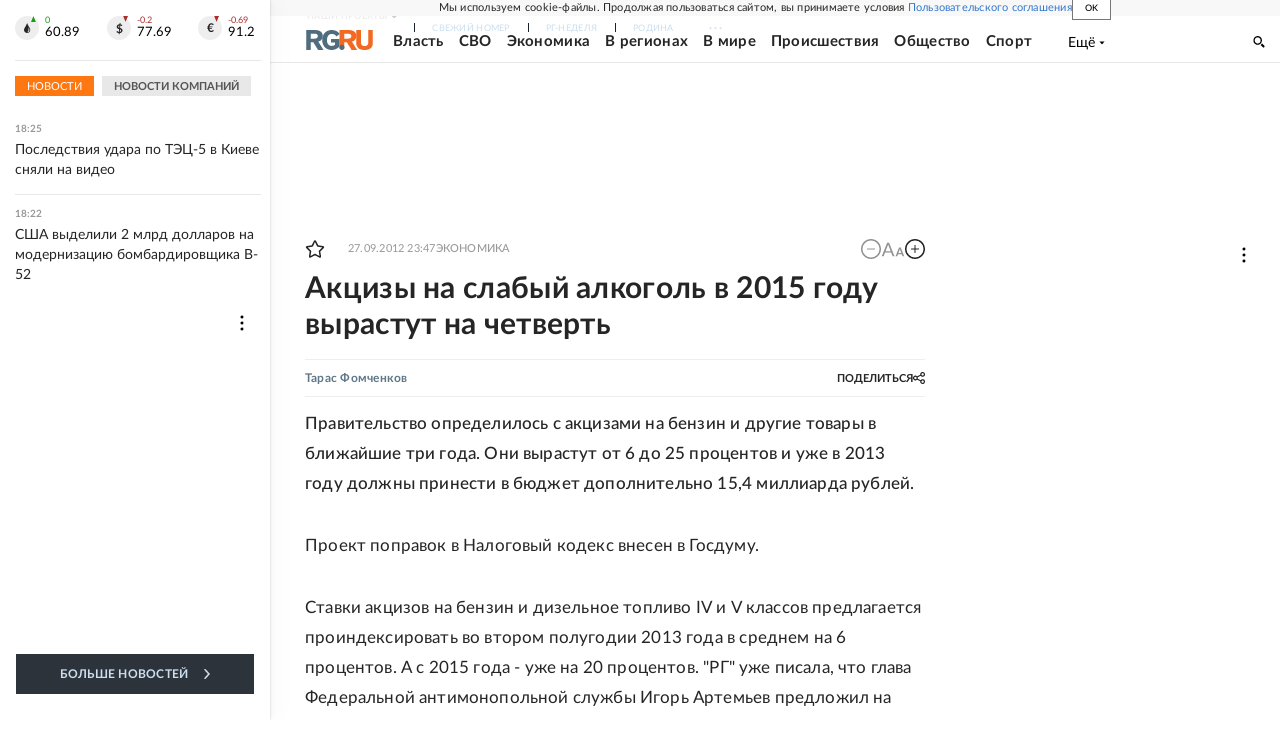

--- FILE ---
content_type: text/html
request_url: https://tns-counter.ru/nc01a**R%3Eundefined*rg_ru/ru/UTF-8/tmsec=mx3_rg_ru/519467046***
body_size: 16
content:
16A0732B694FFEADG1766850221:16A0732B694FFEADG1766850221

--- FILE ---
content_type: text/css; charset=UTF-8
request_url: https://cdnfiles.rg.ru/_next/static/css/16568e53827ff27a.css
body_size: 4478
content:
.UserMenu_root__BKOUI{font-size:8px;font-weight:500;color:#fff;line-height:1;position:relative;height:100%}.UserMenu_icon__ZqA4p{position:relative;width:18px;height:12px;margin-right:0}.UserMenu_icon__ZqA4p svg{position:absolute;top:0;left:0;width:100%;height:100%;fill:#fff;transition:fill .3s linear}.UserMenu_button__7XjLH{color:#fff;display:flex;align-items:center;opacity:.8;background:none;border:0;margin:0;padding:0;height:100%;line-height:1;cursor:pointer;outline:none;transition:color .3s linear,opacity .3s linear}.UserMenu_button__7XjLH:focus,.UserMenu_button__7XjLH:hover{color:#f71;opacity:1}.UserMenu_button__7XjLH:focus .UserMenu_icon__ZqA4p svg,.UserMenu_button__7XjLH:hover .UserMenu_icon__ZqA4p svg{fill:#f71}.UserMenu_text__qfpcd{display:none}@media screen and (min-width:768px){.UserMenu_root__BKOUI{margin-left:11.5px}.UserMenu_icon__ZqA4p{margin-right:6px}.UserMenu_text__qfpcd{display:block;font-size:9.5px;letter-spacing:.4px}}@media screen and (min-width:1280px){.UserMenu_text__qfpcd{font-size:11px;line-height:10px}.UserMenu_icon__ZqA4p{margin-right:4px}}@media screen and (min-width:1680px){.UserMenu_root__BKOUI{margin-left:17px}.UserMenu_icon__ZqA4p{margin-right:6px}}@media print{.UserMenu_root__BKOUI{margin-left:11.5px}}.UserMenuDropdown_icon__KXKcr{-webkit-user-select:none;-moz-user-select:none;user-select:none;display:flex;align-items:center;cursor:pointer;height:22px;background:none;border:none;color:#fff}.UserMenuDropdown_icon__KXKcr svg{height:18px}.UserMenuDropdown_icon__KXKcr svg path{transition:.3s ease}.UserMenuDropdown_icon__KXKcr:hover svg path{fill:#ed872d}.UserMenuDropdown_icon__KXKcr:hover .UserMenuDropdown_fullName__KwcVv{color:#ed872d}.UserMenuDropdown_fullName__KwcVv{line-height:22px;transition:.3s ease}.UserMenuDropdown_dropdown__Pd9dm{position:absolute;top:25px;left:-134px;width:170px;z-index:12}.UserMenuDropdown_menu__jIKxt{padding:0;margin:0;overflow:hidden}.UserMenuDropdown_menu__jIKxt li{list-style-type:none;font-size:12px;cursor:pointer;position:relative;transition:opacity .3s ease;background-color:#2b3138;padding:20px 25px}.UserMenuDropdown_menu__jIKxt a{text-decoration:none;cursor:pointer;color:#fff}.UserMenuDropdown_menu__jIKxt a:first-child{color:#6d808c;font-size:11px;font-weight:700;overflow:hidden;text-overflow:ellipsis}.UserMenuDropdown_menu__jIKxt li:not(:last-child){border-bottom:1px solid rgba(0,0,0,.1)}.UserMenuDropdown_exitButton__ZZZ4s:focus,.UserMenuDropdown_exitButton__ZZZ4s:hover,.UserMenuDropdown_menu__jIKxt a:focus-visible li,.UserMenuDropdown_menu__jIKxt li:hover{background-color:#ed872d;color:#fff}.UserMenuDropdown_exitButton__ZZZ4s{color:#fff;font-size:12px;cursor:pointer;position:relative;background-color:#2b3138;padding:20px 25px;border:none;outline:none;width:100%;text-align:left}@media screen and (min-width:768px){.UserMenuDropdown_icon__KXKcr{font-size:10.5px}.UserMenuDropdown_fullName__KwcVv{margin-left:5px}.UserMenuDropdown_dropdown__Pd9dm{left:-130px}}@media screen and (min-width:1280px){.UserMenuDropdown_dropdown__Pd9dm{left:-110px}.UserMenuDropdown_icon__KXKcr{height:24px}.UserMenuDropdown_fullName__KwcVv{line-height:24px}}.UmbrellaSvezh_link__0Rwaq{display:block;white-space:nowrap;text-transform:uppercase;text-decoration:none;color:inherit;color:#eee;font-size:8px;letter-spacing:.16px;transition:color .3s linear;font-weight:500;line-height:1}.UmbrellaSvezh_link__0Rwaq:hover{color:#f71}.UmbrellaLogo_root__sq3Tg{display:inline-flex;width:60px;height:18px}.UmbrellaLogo_linkLogo__GhwD3{display:inline-flex;width:100%;height:100%}.UmbrellaLogo_root__sq3Tg path:nth-child(3),.UmbrellaLogo_root__sq3Tg path:nth-child(4),.UmbrellaLogo_root__sq3Tg path:nth-child(5){fill:#fff}.UmbrellaContentButton_root__OU00H{display:flex;align-items:center;padding:0;margin:0;line-height:1.2;height:100%;border:0;outline:none;cursor:pointer;font-size:8px;color:#eee;fill:#eee;background:none;letter-spacing:.32px;transition:color .3s linear;font-weight:700}.UmbrellaContentButton_root__OU00H:focus,.UmbrellaContentButton_root__OU00H:hover{color:#f71}.UmbrellaContentButton_root__OU00H:focus .UmbrellaContentButton_icon__6sPNS svg,.UmbrellaContentButton_root__OU00H:hover .UmbrellaContentButton_icon__6sPNS svg{fill:#f71}.UmbrellaContentButton_rootActive__axpB8{color:#f71;fill:#f71}.UmbrellaContentButton_text__pPO38{white-space:nowrap;text-transform:uppercase;line-height:15px}.UmbrellaContentButton_icon__6sPNS{position:relative;width:5.576px;height:3.376px;margin-left:4px;transform:rotate(0deg);transition:transform .3s linear}.UmbrellaContentButton_icon__6sPNS svg{top:0;left:0;width:6px;height:4px;position:absolute;fill:#c4c4c4;transition:fill .3s linear}.UmbrellaContentButton_rootActive__axpB8 .UmbrellaContentButton_icon__6sPNS{transform:rotate(180deg)}.UmbrellaContentButton_rootActive__axpB8 .UmbrellaContentButton_icon__6sPNS svg{fill:inherit}.UmbrellaContentButton_our__REuPp{display:none}@media screen and (min-width:768px){.UmbrellaContentButton_root__OU00H{font-weight:500}.UmbrellaContentButton_icon__6sPNS{margin-right:18px}.UmbrellaContentButton_our__REuPp{display:inline}}@media screen and (min-width:1280px){.UmbrellaContentButton_root__OU00H{font-size:9px;line-height:24px;font-weight:700}.UmbrellaContentButton_icon__6sPNS{margin-left:3px;margin-left:4px}}@media print{.UmbrellaContentButton_our__REuPp{display:inline}.UmbrellaContentButton_icon__6sPNS{margin-right:16px}}.UmbrellaCarousel_root__i6_LE{height:88px;background-color:#222830;overflow:hidden}.UmbrellaCarousel_inner__f8j_m{padding-top:22px}.UmbrellaCarousel_list__bS7MR{display:flex;align-items:center;overflow-x:auto;padding-bottom:50px}.UmbrellaCarousel_item__zpH_v{display:flex;align-items:center;justify-content:center;filter:grayscale(50%);margin-left:31px}.UmbrellaCarousel_item__zpH_v:first-child{margin-left:0}.UmbrellaCarousel_item__zpH_v:last-child{padding-right:42px}.UmbrellaCarousel_link___vvSx{display:inline-block}.UmbrellaCarousel_icon__LygVv{display:block;position:relative;opacity:.4;width:100%}.UmbrellaCarousel_icon-rg__LAyyF{width:93px;height:35px}.UmbrellaCarousel_icon-nedelya__0dnqI{width:93px;height:26px}.UmbrellaCarousel_icon-rodina__RAOuR{width:93px;height:27px}.UmbrellaCarousel_icon-tema__GZlwg{width:94px;height:26px}.UmbrellaCarousel_icon-soyuz___QlhW{width:62px;height:26px}.UmbrellaCarousel_icon-bibl__EsN0j{width:141px;height:22px}.UmbrellaCarousel_icon__LygVv svg{position:absolute;top:0;left:0;width:100%;height:100%}.UmbrellaCarousel_isLoading__KSO9k{background-color:grey}@media screen and (min-width:768px){.UmbrellaCarousel_item__zpH_v{margin-left:69px}.UmbrellaCarousel_item__zpH_v:last-child{padding-right:82px}.UmbrellaCarousel_icon-bibl__EsN0j{width:100px;height:16px}.UmbrellaCarousel_icon-rg__LAyyF{width:90px;height:34px}.UmbrellaCarousel_icon-nedelya__0dnqI{width:77px;height:21px}.UmbrellaCarousel_icon-rodina__RAOuR{width:76px;height:22px}.UmbrellaCarousel_icon-tema__GZlwg{width:77px;height:21px}.UmbrellaCarousel_icon-soyuz___QlhW{width:51px;height:20px}}@media screen and (min-width:1280px){.UmbrellaCarousel_inner__f8j_m{padding-top:24px}.UmbrellaCarousel_item__zpH_v{margin-left:100px}.UmbrellaCarousel_icon-rg__LAyyF{width:110px;height:41px}.UmbrellaCarousel_icon-nedelya__0dnqI{width:93px;height:26px}.UmbrellaCarousel_icon-rodina__RAOuR{width:93px;height:27px}.UmbrellaCarousel_icon-tema__GZlwg{width:94px;height:26px}.UmbrellaCarousel_icon-soyuz___QlhW{width:62px;height:25px}}.UmbrellaCloseButton_root___10Op{position:absolute;top:60px;left:-48px;width:32px;height:32px;background:#f26922;border:0;margin:0 0 0 100%;padding:0;display:flex;justify-content:center;align-items:center;z-index:var(--z-index-umbrella);cursor:pointer}.UmbrellaCloseButton_icon__WbC3m{display:block;position:relative;width:15px;height:15px}.UmbrellaCloseButton_icon__WbC3m svg{position:absolute;top:0;left:0;width:100%;height:100%}@media screen and (min-width:768px){.UmbrellaCloseButton_root___10Op{width:48px;height:48px;top:52px;left:-64px}.UmbrellaCloseButton_icon__WbC3m{width:22px;height:22px}}.UmbrellaRubrics_root__kmJ5O{border-top:2px solid rgba(34,40,48,.6);margin-bottom:36px}.UmbrellaRubrics_item____AF_{display:block;border-top:1px solid rgba(34,40,48,.6)}.UmbrellaRubrics_item____AF_:first-child{border-top:0}.UmbrellaRubrics_link__ejMz8{display:block;padding:18px 0;font-size:14px;line-height:1;color:#eee;text-decoration:none}.UmbrellaRubrics_item____AF_:nth-child(n+9) .UmbrellaRubrics_link__ejMz8{color:#789}.UmbrellaRubrics_list__Jd_Et{display:flex;flex-wrap:wrap}.UmbrellaRubrics_item____AF_{max-width:calc(50% - 6px);min-width:calc(50% - 6px)}.UmbrellaRubrics_item____AF_:nth-child(2){border-top:0}.UmbrellaRubrics_item____AF_:nth-child(2n){margin-left:6px}.UmbrellaRubrics_item____AF_:nth-child(odd){margin-right:6px}@media screen and (min-width:768px){.UmbrellaRubrics_root__kmJ5O{margin-top:12px}.UmbrellaRubrics_link__ejMz8{padding:16px 0}.UmbrellaRubrics_list__Jd_Et{flex-direction:column}.UmbrellaRubrics_item____AF_{max-width:100%;min-width:100%}.UmbrellaRubrics_item____AF_:nth-child(2){border-top:1px solid rgba(34,40,48,.6)}.UmbrellaRubrics_item____AF_:nth-child(2n){margin-left:0}.UmbrellaRubrics_item____AF_:nth-child(odd){margin-right:0}}@media screen and (min-width:990px){.UmbrellaRubrics_list__Jd_Et{flex-direction:row}.UmbrellaRubrics_item____AF_{max-width:calc(50% - 6px);min-width:calc(50% - 6px)}.UmbrellaRubrics_item____AF_:nth-child(2){border-top:0}.UmbrellaRubrics_item____AF_:nth-child(2n){margin-left:6px}.UmbrellaRubrics_item____AF_:nth-child(odd){margin-right:6px}}@media screen and (min-width:1680px){.UmbrellaRubrics_item____AF_{max-width:calc(50% - 18px);min-width:calc(50% - 18px)}.UmbrellaRubrics_item____AF_:nth-child(2n){margin-left:18px}.UmbrellaRubrics_item____AF_:nth-child(odd){margin-right:18px}}.UmbrellaProjects_root__RDBJV{margin-bottom:36px}.UmbrellaProjects_title__fpXnS{font-size:10px;line-height:1;padding-bottom:2px;text-transform:uppercase;color:#789;border-bottom:2px solid #222830}.UmbrellaProjects_list__q_pGp{display:flex;flex-wrap:wrap}.UmbrellaProjects_item__R9Sqe{min-width:calc(50% - 4px);max-width:calc(50% - 4px);display:block;border-bottom:1px solid rgba(34,40,48,.6)}.UmbrellaProjects_item__R9Sqe:nth-child(odd){margin-right:4px}.UmbrellaProjects_item__R9Sqe:nth-child(2n){margin-left:4px}.UmbrellaProjects_item__R9Sqe:last-child{border-bottom:0}.UmbrellaProjects_link__PkkdM{display:block;font-size:13px;text-decoration:none;color:#eee;padding:20px 0}@media screen and (min-width:768px){.UmbrellaProjects_list__q_pGp{display:block}.UmbrellaProjects_item__R9Sqe{min-width:auto;max-width:none}.UmbrellaProjects_item__R9Sqe:nth-child(odd){margin-right:0}.UmbrellaProjects_item__R9Sqe:nth-child(2n){margin-left:0}.UmbrellaProjects_link__PkkdM{padding:14px 0}}@media screen and (min-width:990px){.UmbrellaProjects_list__q_pGp{display:flex}.UmbrellaProjects_item__R9Sqe{min-width:calc(50% - 6px);max-width:calc(50% - 6px)}.UmbrellaProjects_item__R9Sqe:nth-child(odd){margin-right:6px}.UmbrellaProjects_item__R9Sqe:nth-child(2n){margin-left:6px}}@media screen and (min-width:1680px){.UmbrellaProjects_item__R9Sqe{max-width:calc(50% - 18px);min-width:calc(50% - 18px)}.UmbrellaProjects_item__R9Sqe:nth-child(2n){margin-left:18px}.UmbrellaProjects_item__R9Sqe:nth-child(odd){margin-right:18px}}.UmbrellaStaticPages_root__agiQO{width:100%;border-top:2px solid #222830;margin-bottom:30px}.UmbrellaStaticPages_list__lWZX1{display:flex;flex-wrap:wrap}.UmbrellaStaticPages_item__nKNtw{min-width:calc(50% - 4px);max-width:calc(50% - 4px);border-bottom:1px solid rgba(34,40,48,.6)}.UmbrellaStaticPages_item__nKNtw:nth-child(odd){margin-right:4px}.UmbrellaStaticPages_item__nKNtw:nth-child(2n){margin-left:4px}.UmbrellaStaticPages_item__nKNtw:nth-child(n+7){border-bottom:0}.UmbrellaStaticPages_link__9LaBh{display:block;padding:18px 0;font-size:13px;line-height:20px;text-decoration:none;color:#789}@media screen and (min-width:768px){.UmbrellaStaticPages_list__lWZX1{display:flex}.UmbrellaStaticPages_item__nKNtw{min-width:auto;max-width:none;margin:0 30px 0 0;width:calc(1/4*100% - (1 - 1/4)*30px)}.UmbrellaStaticPages_item__nKNtw:nth-child(odd){margin-right:30px}.UmbrellaStaticPages_item__nKNtw:nth-child(2n){margin-left:0}.UmbrellaStaticPages_item__nKNtw:nth-child(4n){margin-right:0}.UmbrellaStaticPages_item__nKNtw:nth-child(n+5){border-bottom:0}}@media screen and (min-width:990px){.UmbrellaStaticPages_item__nKNtw{margin:0 38px 0 0;width:calc(1/4*100% - (1 - 1/4)*38px)}.UmbrellaStaticPages_item__nKNtw:nth-child(odd){margin-right:38px}}@media screen and (min-width:1280px){.UmbrellaStaticPages_item__nKNtw{margin:0 40px 0 0;width:calc(1/4*100% - (1 - 1/4)*40px)}.UmbrellaStaticPages_item__nKNtw:nth-child(odd){margin-right:40px}}.UmbrellaSocial_root__KDE3z{display:flex;align-items:center;justify-content:center;padding:16px 0;margin:0;list-style:none;line-height:1}.UmbrellaSocial_item__MYgrk{width:24px;height:24px;background-color:#222830;border-radius:50%;display:flex;justify-content:center;align-items:center}.UmbrellaSocial_item__MYgrk:not(:last-child){margin-right:15px}.UmbrellaSocial_icon__rNabO{display:block;position:relative}.UmbrellaSocial_icon__rNabO svg{position:absolute;top:0;left:0;width:100%;height:100%;fill:#789}.UmbrellaSocial_dzen__5Ncgy,.UmbrellaSocial_tenchat__IAQIb{width:24px;height:24px}.UmbrellaSocial_vk__yeOCk{width:12px;height:7px}.UmbrellaSocial_ok__SwWJ6{width:6px;height:12px}.UmbrellaSocial_flip__4S1CI{width:10px;height:10px}.UmbrellaSocial_telegram__Ifkii{width:12px;height:11px}.UmbrellaSocial_podcasts__x3mfp{width:19px;height:7px}.UmbrellaSocial_max__dh11N,.UmbrellaSocial_rutube__6Yj_S{width:14px;height:14px}@media screen and (min-width:768px){.UmbrellaSocial_root__KDE3z{justify-content:start}}.UmbrellaSubscribe_root__rEtO7{display:flex;align-items:center;height:100%;background:linear-gradient(272.68deg,#ee6911,#ed872d 100%,#ee8830 0)}.UmbrellaSubscribe_button__wsCTe{padding:.5px 8px 0;height:100%;display:flex;align-items:center;font-weight:400;font-size:8px;color:#fff;text-transform:uppercase;text-decoration:none;outline:none;cursor:pointer;background-color:inherit;transition:background-color .3s linear}.UmbrellaSubscribe_button__wsCTe:focus,.UmbrellaSubscribe_button__wsCTe:hover{background-color:#ff5c00}.UmbrellaSubscribe_title__zw2sQ{line-height:1;letter-spacing:.16px;position:relative;font-weight:500}.UmbrellaSubscribe_titleSecondText__QCjTa{display:none}.UmbrellaSubscribe_icon__lqf_h{width:12px;height:11px;display:block;transform:scale(.9);position:relative;margin-right:3px}.UmbrellaSubscribe_icon__lqf_h svg{position:absolute;top:0;left:0;width:100%;height:100%}@media screen and (min-width:768px){.UmbrellaSubscribe_button__wsCTe{padding:0 15px}.UmbrellaSubscribe_icon__lqf_h{margin-right:4px}}@media screen and (min-width:1280px){.UmbrellaSubscribe_root__rEtO7{flex-direction:column;align-items:flex-end}.UmbrellaSubscribe_icon__lqf_h{width:13px;height:12px}.UmbrellaSubscribe_button__wsCTe{font-size:9px;padding:0 20px}.UmbrellaSubscribe_title__zw2sQ{letter-spacing:.18px}.UmbrellaSubscribe_titleSecondText__QCjTa{display:none}}@media screen and (min-width:1680px){.UmbrellaSubscribe_root__rEtO7{flex-direction:row;align-items:center}.UmbrellaSubscribe_icon__lqf_h{display:inline-block}.UmbrellaSubscribe_button__wsCTe{font-size:9px;padding:0 28px}.UmbrellaSubscribe_titleSecondText__QCjTa{display:inline}}@media print{.UmbrellaSubscribe_button__wsCTe{padding:0 15px}.UmbrellaSubscribe_icon__lqf_h{margin-right:4px}}.Umbrella_root__MYQQv{position:-webkit-sticky;position:sticky;top:calc(var(--editor-panel-height) + var(--cookie-consent-height));left:0;z-index:var(--z-index-umbrella);height:var(--umbrella-height);color:#fff;background:#2c333b;box-shadow:inset 0 0 5px rgba(0,0,0,.1);opacity:1}.Umbrella_inner__qw3LM{height:100%}.Umbrella_subscribe___7KfL{height:100%;margin-right:8px;margin-left:10px}.Umbrella_scrolled__L_Z5y{overflow:hidden;opacity:1;top:-22px}.Umbrella_inner__qw3LM{padding:0 16px}.Umbrella_toolbar__toU_M{display:flex;align-items:flex-start;height:100%}.Umbrella_logo__YMtTQ{margin-right:4px;width:26px;height:100%}.Umbrella_logoContent__XIa5X{margin:16px 0}.Umbrella_toolbarItemNavigation__4u_j5{display:none;height:100%}.Umbrella_toolbarItemGeolocation__nspqQ{position:relative;padding-right:6px;height:100%}.Umbrella_toolbarItemContentButton___Sj_O{margin-right:auto;height:100%}.Umbrella_toolbarItemAuth__MJyM9{height:100%}.Umbrella_toolbarItemGeolocation__nspqQ:after{content:"";position:absolute;right:1px;top:55%;transform:translateY(-50%);width:1px;height:12px;background-color:#1a222c}.Umbrella_content__1RVjA{visibility:hidden;position:absolute;left:0;top:100%;z-index:var(--z-index-umbrella);width:100%;padding:0;height:calc(100vh - var(--editor-panel-height) - var(--cookie-consent-height) - var(--umbrella-height));opacity:0;background-color:#222830;overflow:auto}@supports (height:100dvh){.Umbrella_content__1RVjA{height:calc(100dvh - var(--editor-panel-height) - var(--cookie-consent-height) - var(--umbrella-height))}}.Umbrella_content__1RVjA{scrollbar-width:thin;overscroll-behavior:contain;scrollbar-color:#9fa9b0 transparent}.Umbrella_content__1RVjA::-webkit-scrollbar{width:6px}.Umbrella_content__1RVjA::-webkit-scrollbar-track{background:none}.Umbrella_content__1RVjA::-webkit-scrollbar-thumb{background-color:transparent}.Umbrella_content__1RVjA:hover::-webkit-scrollbar-thumb{background-color:#9fa9b0}.Umbrella_contentShow__8a1zp{opacity:1;z-index:var(--z-index-umbrella);visibility:visible}.Umbrella_contentInner___KFLI{padding:0}.Umbrella_contentRow__4SuFB{padding:0 16px}.Umbrella_contentRowFill__x5h5Z{background-color:#2c333b;overflow:hidden}.Umbrella_svezh__NKzhk{display:flex;align-items:center;padding:0;height:100%;cursor:pointer;margin:0 0 0 auto}.Umbrella_newsletterSubscribe__Wl4dD{display:none;height:100%}@media screen and (min-width:768px){.Umbrella_contentInner___KFLI,.Umbrella_inner__qw3LM{max-width:768px;margin:0 auto}.Umbrella_inner__qw3LM{padding:0 20px}.Umbrella_logo__YMtTQ{margin-right:20px;width:34px}.Umbrella_subscribe___7KfL{margin-right:0;margin-left:auto}.Umbrella_newsletterSubscribe__Wl4dD{display:block}.Umbrella_contentInner___KFLI{padding:0}.Umbrella_contentRow__4SuFB{display:flex;justify-content:space-between;flex-grow:1}.Umbrella_contentCell__gauS7{margin:0 38px 0 0;width:calc(1/3*100% - (1 - 1/3)*38px)}.Umbrella_contentCell__gauS7:nth-child(3n){margin-right:0}.Umbrella_contentCell__gauS7:first-child{margin-left:0}.Umbrella_toolbarItemGeolocation__nspqQ{padding-right:15px}.Umbrella_toolbarItemNavigation__4u_j5{display:block;flex-grow:1;margin-right:10px}.Umbrella_toolbarItemGeolocation__nspqQ:after{right:0;top:50%;height:9px}.Umbrella_svezh__NKzhk{display:none}}@media screen and (min-width:990px){.Umbrella_contentInner___KFLI,.Umbrella_inner__qw3LM{max-width:990px}.Umbrella_contentCell__gauS7{margin:0 25px 0 0;width:calc(1/3*100% - (1 - 1/3)*25px)}}@media screen and (min-width:1280px){.Umbrella_contentInner___KFLI,.Umbrella_inner__qw3LM{max-width:1280px}.Umbrella_root__MYQQv.layoutGlobalUmbrella .Umbrella_content__1RVjA{width:1010px;left:0}.Umbrella_inner__qw3LM{padding:0 0 0 37px}.Umbrella_contentCell__gauS7{margin:0 36px 0 0;width:calc(1/3*100% - (1 - 1/3)*36px)}.Umbrella_toolbarItemAuth__MJyM9{margin-right:17px}.Umbrella_scrolled__L_Z5y{overflow:hidden;opacity:1;top:-24px}.Umbrella_toolbarItemNavigation__4u_j5{margin-right:0}}@media screen and (min-width:1680px){.Umbrella_contentInner___KFLI,.Umbrella_inner__qw3LM{max-width:1680px}.Umbrella_inner__qw3LM{padding:0 26px 0 48px}.Umbrella_toolbarItemContentButton___Sj_O{margin-right:8px}.Umbrella_toolbarItemGeolocation__nspqQ{padding-right:18px}.Umbrella_root__MYQQv.layoutGlobalUmbrella .Umbrella_content__1RVjA{width:1410px;left:0}.Umbrella_contentCell__gauS7{margin:0 60px 0 0;width:calc(1/3*100% - (1 - 1/3)*60px)}.Umbrella_toolbarItemAuth__MJyM9{margin-right:16px}}@media print{.Umbrella_root__MYQQv{position:relative}.Umbrella_inner__qw3LM{margin:0 auto;max-width:980px;padding:0 20px}.Umbrella_toolbarItemNavigation__4u_j5{display:block;flex-grow:1;margin-right:10px}.Umbrella_svezh__NKzhk{display:none}.Umbrella_subscribe___7KfL{margin-right:29px;margin-left:auto}.Umbrella_toolbarItemAuth__MJyM9{margin-right:16px}}